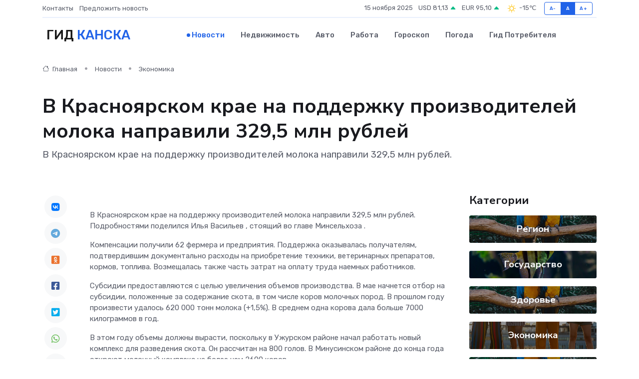

--- FILE ---
content_type: text/html; charset=UTF-8
request_url: https://kansk-gid.ru/news/ekonomika/v-krasnoyarskom-krae-na-podderzhku-proizvoditeley-moloka-napravili-329-5-mln-rubley.htm
body_size: 9104
content:
<!DOCTYPE html>
<html lang="ru">
<head>
	<meta charset="utf-8">
	<meta name="csrf-token" content="PDf9ZPaqJBQPlzjkWjlWt8M829OipkbIwxPfN6dQ">
    <meta http-equiv="X-UA-Compatible" content="IE=edge">
    <meta name="viewport" content="width=device-width, initial-scale=1">
    <title>В Красноярском крае на поддержку производителей молока направили 329,5 млн рублей - новости Канска</title>
    <meta name="description" property="description" content="В Красноярском крае на поддержку производителей молока направили 329,5 млн рублей.">
    
    <meta property="fb:pages" content="105958871990207" />
    <link rel="shortcut icon" type="image/x-icon" href="https://kansk-gid.ru/favicon.svg">
    <link rel="canonical" href="https://kansk-gid.ru/news/ekonomika/v-krasnoyarskom-krae-na-podderzhku-proizvoditeley-moloka-napravili-329-5-mln-rubley.htm">
    <link rel="preconnect" href="https://fonts.gstatic.com">
    <link rel="dns-prefetch" href="https://fonts.googleapis.com">
    <link rel="dns-prefetch" href="https://pagead2.googlesyndication.com">
    <link rel="dns-prefetch" href="https://res.cloudinary.com">
    <link href="https://fonts.googleapis.com/css2?family=Nunito+Sans:wght@400;700&family=Rubik:wght@400;500;700&display=swap" rel="stylesheet">
    <link rel="stylesheet" type="text/css" href="https://kansk-gid.ru/assets/font-awesome/css/all.min.css">
    <link rel="stylesheet" type="text/css" href="https://kansk-gid.ru/assets/bootstrap-icons/bootstrap-icons.css">
    <link rel="stylesheet" type="text/css" href="https://kansk-gid.ru/assets/tiny-slider/tiny-slider.css">
    <link rel="stylesheet" type="text/css" href="https://kansk-gid.ru/assets/glightbox/css/glightbox.min.css">
    <link rel="stylesheet" type="text/css" href="https://kansk-gid.ru/assets/plyr/plyr.css">
    <link id="style-switch" rel="stylesheet" type="text/css" href="https://kansk-gid.ru/assets/css/style.css">
    <link rel="stylesheet" type="text/css" href="https://kansk-gid.ru/assets/css/style2.css">

    <meta name="twitter:card" content="summary">
    <meta name="twitter:site" content="@mysite">
    <meta name="twitter:title" content="В Красноярском крае на поддержку производителей молока направили 329,5 млн рублей - новости Канска">
    <meta name="twitter:description" content="В Красноярском крае на поддержку производителей молока направили 329,5 млн рублей.">
    <meta name="twitter:creator" content="@mysite">
    <meta name="twitter:image:src" content="https://res.cloudinary.com/dvawveq3k/image/upload/epgjzit9zo0l3o6knums">
    <meta name="twitter:domain" content="kansk-gid.ru">
    <meta name="twitter:card" content="summary_large_image" /><meta name="twitter:image" content="https://res.cloudinary.com/dvawveq3k/image/upload/epgjzit9zo0l3o6knums">

    <meta property="og:url" content="http://kansk-gid.ru/news/ekonomika/v-krasnoyarskom-krae-na-podderzhku-proizvoditeley-moloka-napravili-329-5-mln-rubley.htm">
    <meta property="og:title" content="В Красноярском крае на поддержку производителей молока направили 329,5 млн рублей - новости Канска">
    <meta property="og:description" content="В Красноярском крае на поддержку производителей молока направили 329,5 млн рублей.">
    <meta property="og:type" content="website">
    <meta property="og:image" content="https://res.cloudinary.com/dvawveq3k/image/upload/epgjzit9zo0l3o6knums">
    <meta property="og:locale" content="ru_RU">
    <meta property="og:site_name" content="Гид Канска">
    

    <link rel="image_src" href="https://res.cloudinary.com/dvawveq3k/image/upload/epgjzit9zo0l3o6knums" />

    <link rel="alternate" type="application/rss+xml" href="https://kansk-gid.ru/feed" title="Канск: гид, новости, афиша">
        <script async src="https://pagead2.googlesyndication.com/pagead/js/adsbygoogle.js"></script>
    <script>
        (adsbygoogle = window.adsbygoogle || []).push({
            google_ad_client: "ca-pub-0899253526956684",
            enable_page_level_ads: true
        });
    </script>
        
    
    
    
    <script>if (window.top !== window.self) window.top.location.replace(window.self.location.href);</script>
    <script>if(self != top) { top.location=document.location;}</script>

<!-- Google tag (gtag.js) -->
<script async src="https://www.googletagmanager.com/gtag/js?id=G-71VQP5FD0J"></script>
<script>
  window.dataLayer = window.dataLayer || [];
  function gtag(){dataLayer.push(arguments);}
  gtag('js', new Date());

  gtag('config', 'G-71VQP5FD0J');
</script>
</head>
<body>
<script type="text/javascript" > (function(m,e,t,r,i,k,a){m[i]=m[i]||function(){(m[i].a=m[i].a||[]).push(arguments)}; m[i].l=1*new Date();k=e.createElement(t),a=e.getElementsByTagName(t)[0],k.async=1,k.src=r,a.parentNode.insertBefore(k,a)}) (window, document, "script", "https://mc.yandex.ru/metrika/tag.js", "ym"); ym(54007300, "init", {}); ym(86840228, "init", { clickmap:true, trackLinks:true, accurateTrackBounce:true, webvisor:true });</script> <noscript><div><img src="https://mc.yandex.ru/watch/54007300" style="position:absolute; left:-9999px;" alt="" /><img src="https://mc.yandex.ru/watch/86840228" style="position:absolute; left:-9999px;" alt="" /></div></noscript>
<script type="text/javascript">
    new Image().src = "//counter.yadro.ru/hit?r"+escape(document.referrer)+((typeof(screen)=="undefined")?"":";s"+screen.width+"*"+screen.height+"*"+(screen.colorDepth?screen.colorDepth:screen.pixelDepth))+";u"+escape(document.URL)+";h"+escape(document.title.substring(0,150))+";"+Math.random();
</script>
<!-- Rating@Mail.ru counter -->
<script type="text/javascript">
var _tmr = window._tmr || (window._tmr = []);
_tmr.push({id: "3138453", type: "pageView", start: (new Date()).getTime()});
(function (d, w, id) {
  if (d.getElementById(id)) return;
  var ts = d.createElement("script"); ts.type = "text/javascript"; ts.async = true; ts.id = id;
  ts.src = "https://top-fwz1.mail.ru/js/code.js";
  var f = function () {var s = d.getElementsByTagName("script")[0]; s.parentNode.insertBefore(ts, s);};
  if (w.opera == "[object Opera]") { d.addEventListener("DOMContentLoaded", f, false); } else { f(); }
})(document, window, "topmailru-code");
</script><noscript><div>
<img src="https://top-fwz1.mail.ru/counter?id=3138453;js=na" style="border:0;position:absolute;left:-9999px;" alt="Top.Mail.Ru" />
</div></noscript>
<!-- //Rating@Mail.ru counter -->

<header class="navbar-light navbar-sticky header-static">
    <div class="navbar-top d-none d-lg-block small">
        <div class="container">
            <div class="d-md-flex justify-content-between align-items-center my-1">
                <!-- Top bar left -->
                <ul class="nav">
                    <li class="nav-item">
                        <a class="nav-link ps-0" href="https://kansk-gid.ru/contacts">Контакты</a>
                    </li>
                    <li class="nav-item">
                        <a class="nav-link ps-0" href="https://kansk-gid.ru/sendnews">Предложить новость</a>
                    </li>
                    
                </ul>
                <!-- Top bar right -->
                <div class="d-flex align-items-center">
                    
                    <ul class="list-inline mb-0 text-center text-sm-end me-3">
						<li class="list-inline-item">
							<span>15 ноября 2025</span>
						</li>
                        <li class="list-inline-item">
                            <a class="nav-link px-0" href="https://kansk-gid.ru/currency">
                                <span>USD 81,13 <i class="bi bi-caret-up-fill text-success"></i></span>
                            </a>
						</li>
                        <li class="list-inline-item">
                            <a class="nav-link px-0" href="https://kansk-gid.ru/currency">
                                <span>EUR 95,10 <i class="bi bi-caret-up-fill text-success"></i></span>
                            </a>
						</li>
						<li class="list-inline-item">
                            <a class="nav-link px-0" href="https://kansk-gid.ru/pogoda">
                                <svg xmlns="http://www.w3.org/2000/svg" width="25" height="25" viewBox="0 0 30 30"><path fill="#FFC000" fill-rule="evenodd" d="M11.081 10.02L9.667 8.606a.5.5 0 0 0-.707 0l-.354.353a.502.502 0 0 0 0 .708l1.414 1.414a.502.502 0 0 0 .708 0l.353-.354a.5.5 0 0 0 0-.707m11.313 11.313l-1.414-1.414a.5.5 0 0 0-.707 0l-.353.354a.5.5 0 0 0 0 .707l1.414 1.414a.5.5 0 0 0 .707 0l.353-.353a.5.5 0 0 0 0-.708m-11.313-1.06l-.353-.354a.502.502 0 0 0-.708 0l-1.414 1.414a.502.502 0 0 0 0 .708l.354.353a.5.5 0 0 0 .707 0l1.414-1.414a.5.5 0 0 0 0-.707M22.394 8.959l-.353-.353a.5.5 0 0 0-.707 0L19.92 10.02a.5.5 0 0 0 0 .707l.353.354a.5.5 0 0 0 .707 0l1.414-1.414a.5.5 0 0 0 0-.708M8.5 14.75h-2a.5.5 0 0 0-.5.5v.5a.5.5 0 0 0 .5.5h2a.5.5 0 0 0 .5-.5v-.5a.5.5 0 0 0-.5-.5m16 0h-2a.5.5 0 0 0-.5.5v.5a.5.5 0 0 0 .5.5h2a.5.5 0 0 0 .5-.5v-.5a.5.5 0 0 0-.5-.5M15.75 22h-.5a.5.5 0 0 0-.5.5v2a.5.5 0 0 0 .5.5h.5a.5.5 0 0 0 .5-.5v-2a.5.5 0 0 0-.5-.5m0-16h-.5a.5.5 0 0 0-.5.5v2a.5.5 0 0 0 .5.5h.5a.5.5 0 0 0 .5-.5v-2a.5.5 0 0 0-.5-.5M10 15.5a5.5 5.5 0 1 0 11 0 5.5 5.5 0 0 0-11 0zm5.5-4c2.206 0 4 1.794 4 4s-1.794 4-4 4c-2.205 0-4-1.794-4-4s1.795-4 4-4zM0 0v30V0zm30 0v30V0z"></path></svg>
                                <span>-15&#8451;</span>
                            </a>
						</li>
					</ul>

                    <!-- Font size accessibility START -->
                    <div class="btn-group me-2" role="group" aria-label="font size changer">
                        <input type="radio" class="btn-check" name="fntradio" id="font-sm">
                        <label class="btn btn-xs btn-outline-primary mb-0" for="font-sm">A-</label>

                        <input type="radio" class="btn-check" name="fntradio" id="font-default" checked>
                        <label class="btn btn-xs btn-outline-primary mb-0" for="font-default">A</label>

                        <input type="radio" class="btn-check" name="fntradio" id="font-lg">
                        <label class="btn btn-xs btn-outline-primary mb-0" for="font-lg">A+</label>
                    </div>

                    
                </div>
            </div>
            <!-- Divider -->
            <div class="border-bottom border-2 border-primary opacity-1"></div>
        </div>
    </div>

    <!-- Logo Nav START -->
    <nav class="navbar navbar-expand-lg">
        <div class="container">
            <!-- Logo START -->
            <a class="navbar-brand" href="https://kansk-gid.ru" style="text-align: end;">
                
                			<span class="ms-2 fs-3 text-uppercase fw-normal">Гид <span style="color: #2163e8;">Канска</span></span>
                            </a>
            <!-- Logo END -->

            <!-- Responsive navbar toggler -->
            <button class="navbar-toggler ms-auto" type="button" data-bs-toggle="collapse"
                data-bs-target="#navbarCollapse" aria-controls="navbarCollapse" aria-expanded="false"
                aria-label="Toggle navigation">
                <span class="text-body h6 d-none d-sm-inline-block">Menu</span>
                <span class="navbar-toggler-icon"></span>
            </button>

            <!-- Main navbar START -->
            <div class="collapse navbar-collapse" id="navbarCollapse">
                <ul class="navbar-nav navbar-nav-scroll mx-auto">
                                        <li class="nav-item"> <a class="nav-link active" href="https://kansk-gid.ru/news">Новости</a></li>
                                        <li class="nav-item"> <a class="nav-link" href="https://kansk-gid.ru/realty">Недвижимость</a></li>
                                        <li class="nav-item"> <a class="nav-link" href="https://kansk-gid.ru/auto">Авто</a></li>
                                        <li class="nav-item"> <a class="nav-link" href="https://kansk-gid.ru/job">Работа</a></li>
                                        <li class="nav-item"> <a class="nav-link" href="https://kansk-gid.ru/horoscope">Гороскоп</a></li>
                                        <li class="nav-item"> <a class="nav-link" href="https://kansk-gid.ru/pogoda">Погода</a></li>
                                        <li class="nav-item"> <a class="nav-link" href="https://kansk-gid.ru/poleznoe">Гид потребителя</a></li>
                                    </ul>
            </div>
            <!-- Main navbar END -->

            
        </div>
    </nav>
    <!-- Logo Nav END -->
</header>
    <main>
        <!-- =======================
                Main content START -->
        <section class="pt-3 pb-lg-5">
            <div class="container" data-sticky-container>
                <div class="row">
                    <!-- Main Post START -->
                    <div class="col-lg-9">
                        <!-- Categorie Detail START -->
                        <div class="mb-4">
							<nav aria-label="breadcrumb" itemscope itemtype="http://schema.org/BreadcrumbList">
								<ol class="breadcrumb breadcrumb-dots">
									<li class="breadcrumb-item" itemprop="itemListElement" itemscope itemtype="http://schema.org/ListItem">
										<meta itemprop="name" content="Гид Канска">
										<meta itemprop="position" content="1">
										<meta itemprop="item" content="https://kansk-gid.ru">
										<a itemprop="url" href="https://kansk-gid.ru">
										<i class="bi bi-house me-1"></i> Главная
										</a>
									</li>
									<li class="breadcrumb-item" itemprop="itemListElement" itemscope itemtype="http://schema.org/ListItem">
										<meta itemprop="name" content="Новости">
										<meta itemprop="position" content="2">
										<meta itemprop="item" content="https://kansk-gid.ru/news">
										<a itemprop="url" href="https://kansk-gid.ru/news"> Новости</a>
									</li>
									<li class="breadcrumb-item" aria-current="page" itemprop="itemListElement" itemscope itemtype="http://schema.org/ListItem">
										<meta itemprop="name" content="Экономика">
										<meta itemprop="position" content="3">
										<meta itemprop="item" content="https://kansk-gid.ru/news/ekonomika">
										<a itemprop="url" href="https://kansk-gid.ru/news/ekonomika"> Экономика</a>
									</li>
									<li aria-current="page" itemprop="itemListElement" itemscope itemtype="http://schema.org/ListItem">
									<meta itemprop="name" content="В Красноярском крае на поддержку производителей молока направили 329,5 млн рублей">
									<meta itemprop="position" content="4" />
									<meta itemprop="item" content="https://kansk-gid.ru/news/ekonomika/v-krasnoyarskom-krae-na-podderzhku-proizvoditeley-moloka-napravili-329-5-mln-rubley.htm">
									</li>
								</ol>
							</nav>
						
                        </div>
                    </div>
                </div>
                <div class="row align-items-center">
                                                        <!-- Content -->
                    <div class="col-md-12 mt-4 mt-md-0">
                                            <h1 class="display-6">В Красноярском крае на поддержку производителей молока направили 329,5 млн рублей</h1>
                        <p class="lead">В Красноярском крае на поддержку производителей молока направили 329,5 млн рублей.</p>
                    </div>
				                                    </div>
            </div>
        </section>
        <!-- =======================
        Main START -->
        <section class="pt-0">
            <div class="container position-relative" data-sticky-container>
                <div class="row">
                    <!-- Left sidebar START -->
                    <div class="col-md-1">
                        <div class="text-start text-lg-center mb-5" data-sticky data-margin-top="80" data-sticky-for="767">
                            <style>
                                .fa-vk::before {
                                    color: #07f;
                                }
                                .fa-telegram::before {
                                    color: #64a9dc;
                                }
                                .fa-facebook-square::before {
                                    color: #3b5998;
                                }
                                .fa-odnoklassniki-square::before {
                                    color: #eb722e;
                                }
                                .fa-twitter-square::before {
                                    color: #00aced;
                                }
                                .fa-whatsapp::before {
                                    color: #65bc54;
                                }
                                .fa-viber::before {
                                    color: #7b519d;
                                }
                                .fa-moimir svg {
                                    background-color: #168de2;
                                    height: 18px;
                                    width: 18px;
                                    background-size: 18px 18px;
                                    border-radius: 4px;
                                    margin-bottom: 2px;
                                }
                            </style>
                            <ul class="nav text-white-force">
                                <li class="nav-item">
                                    <a class="nav-link icon-md rounded-circle m-1 p-0 fs-5 bg-light" href="https://vk.com/share.php?url=https://kansk-gid.ru/news/ekonomika/v-krasnoyarskom-krae-na-podderzhku-proizvoditeley-moloka-napravili-329-5-mln-rubley.htm&title=В Красноярском крае на поддержку производителей молока направили 329,5 млн рублей - новости Канска&utm_source=share" rel="nofollow" target="_blank">
                                        <i class="fab fa-vk align-middle text-body"></i>
                                    </a>
                                </li>
                                <li class="nav-item">
                                    <a class="nav-link icon-md rounded-circle m-1 p-0 fs-5 bg-light" href="https://t.me/share/url?url=https://kansk-gid.ru/news/ekonomika/v-krasnoyarskom-krae-na-podderzhku-proizvoditeley-moloka-napravili-329-5-mln-rubley.htm&text=В Красноярском крае на поддержку производителей молока направили 329,5 млн рублей - новости Канска&utm_source=share" rel="nofollow" target="_blank">
                                        <i class="fab fa-telegram align-middle text-body"></i>
                                    </a>
                                </li>
                                <li class="nav-item">
                                    <a class="nav-link icon-md rounded-circle m-1 p-0 fs-5 bg-light" href="https://connect.ok.ru/offer?url=https://kansk-gid.ru/news/ekonomika/v-krasnoyarskom-krae-na-podderzhku-proizvoditeley-moloka-napravili-329-5-mln-rubley.htm&title=В Красноярском крае на поддержку производителей молока направили 329,5 млн рублей - новости Канска&utm_source=share" rel="nofollow" target="_blank">
                                        <i class="fab fa-odnoklassniki-square align-middle text-body"></i>
                                    </a>
                                </li>
                                <li class="nav-item">
                                    <a class="nav-link icon-md rounded-circle m-1 p-0 fs-5 bg-light" href="https://www.facebook.com/sharer.php?src=sp&u=https://kansk-gid.ru/news/ekonomika/v-krasnoyarskom-krae-na-podderzhku-proizvoditeley-moloka-napravili-329-5-mln-rubley.htm&title=В Красноярском крае на поддержку производителей молока направили 329,5 млн рублей - новости Канска&utm_source=share" rel="nofollow" target="_blank">
                                        <i class="fab fa-facebook-square align-middle text-body"></i>
                                    </a>
                                </li>
                                <li class="nav-item">
                                    <a class="nav-link icon-md rounded-circle m-1 p-0 fs-5 bg-light" href="https://twitter.com/intent/tweet?text=В Красноярском крае на поддержку производителей молока направили 329,5 млн рублей - новости Канска&url=https://kansk-gid.ru/news/ekonomika/v-krasnoyarskom-krae-na-podderzhku-proizvoditeley-moloka-napravili-329-5-mln-rubley.htm&utm_source=share" rel="nofollow" target="_blank">
                                        <i class="fab fa-twitter-square align-middle text-body"></i>
                                    </a>
                                </li>
                                <li class="nav-item">
                                    <a class="nav-link icon-md rounded-circle m-1 p-0 fs-5 bg-light" href="https://api.whatsapp.com/send?text=В Красноярском крае на поддержку производителей молока направили 329,5 млн рублей - новости Канска https://kansk-gid.ru/news/ekonomika/v-krasnoyarskom-krae-na-podderzhku-proizvoditeley-moloka-napravili-329-5-mln-rubley.htm&utm_source=share" rel="nofollow" target="_blank">
                                        <i class="fab fa-whatsapp align-middle text-body"></i>
                                    </a>
                                </li>
                                <li class="nav-item">
                                    <a class="nav-link icon-md rounded-circle m-1 p-0 fs-5 bg-light" href="viber://forward?text=В Красноярском крае на поддержку производителей молока направили 329,5 млн рублей - новости Канска https://kansk-gid.ru/news/ekonomika/v-krasnoyarskom-krae-na-podderzhku-proizvoditeley-moloka-napravili-329-5-mln-rubley.htm&utm_source=share" rel="nofollow" target="_blank">
                                        <i class="fab fa-viber align-middle text-body"></i>
                                    </a>
                                </li>
                                <li class="nav-item">
                                    <a class="nav-link icon-md rounded-circle m-1 p-0 fs-5 bg-light" href="https://connect.mail.ru/share?url=https://kansk-gid.ru/news/ekonomika/v-krasnoyarskom-krae-na-podderzhku-proizvoditeley-moloka-napravili-329-5-mln-rubley.htm&title=В Красноярском крае на поддержку производителей молока направили 329,5 млн рублей - новости Канска&utm_source=share" rel="nofollow" target="_blank">
                                        <i class="fab fa-moimir align-middle text-body"><svg viewBox='0 0 24 24' xmlns='http://www.w3.org/2000/svg'><path d='M8.889 9.667a1.333 1.333 0 100-2.667 1.333 1.333 0 000 2.667zm6.222 0a1.333 1.333 0 100-2.667 1.333 1.333 0 000 2.667zm4.77 6.108l-1.802-3.028a.879.879 0 00-1.188-.307.843.843 0 00-.313 1.166l.214.36a6.71 6.71 0 01-4.795 1.996 6.711 6.711 0 01-4.792-1.992l.217-.364a.844.844 0 00-.313-1.166.878.878 0 00-1.189.307l-1.8 3.028a.844.844 0 00.312 1.166.88.88 0 001.189-.307l.683-1.147a8.466 8.466 0 005.694 2.18 8.463 8.463 0 005.698-2.184l.685 1.151a.873.873 0 001.189.307.844.844 0 00.312-1.166z' fill='#FFF' fill-rule='evenodd'/></svg></i>
                                    </a>
                                </li>
                                
                            </ul>
                        </div>
                    </div>
                    <!-- Left sidebar END -->

                    <!-- Main Content START -->
                    <div class="col-md-10 col-lg-8 mb-5">
                        <div class="mb-4">
                                                    </div>
                        <div itemscope itemtype="http://schema.org/NewsArticle">
                            <meta itemprop="headline" content="В Красноярском крае на поддержку производителей молока направили 329,5 млн рублей">
                            <meta itemprop="identifier" content="https://kansk-gid.ru/1141">
                            <span itemprop="articleBody"><p>  В Красноярском крае на поддержку производителей молока направили 329,5 млн рублей. Подробностями поделился  Илья Васильев  , стоящий во главе  Минсельхоза  .  </p> <p> Компенсации получили 62 фермера и предприятия. Поддержка оказывалась получателям, подтвердившим документально расходы на приобретение техники, ветеринарных препаратов, кормов, топлива. Возмещалась также часть затрат на оплату труда наемных работников. </p> <p> Субсидии предоставляются с целью увеличения объемов производства. В мае начнется отбор на субсидии, положенные за содержание скота, в том числе коров молочных пород. В прошлом году произвести удалось 620&nbsp;000 тонн молока (+1,5%). В среднем одна корова дала больше 7000 килограммов в год. </p> <p> В этом году объемы должны вырасти, поскольку в Ужурском районе начал работать новый комплекс для разведения скота. Он рассчитан на 800 голов. В Минусинском районе до конца года откроют молочный комплекс на более чем 2600 коров. </p>

Персоны  1  и Компании  1  в новости

 ВАСИЛЬЕВ Илья Александрович 

Заместитель министра сельского хозяйства и торговли Красноярского края

1 место

 Министерство сельского хозяйства и торговли Красноярского края 

1 место</span>
                        </div>
                                                                        <div><a href="https://global3912.ru/news/id/7245" target="_blank" rel="author">Источник</a></div>
                                                                        <div class="col-12 mt-3"><a href="https://kansk-gid.ru/sendnews">Предложить новость</a></div>
                        <div class="col-12 mt-5">
                            <h2 class="my-3">Последние новости</h2>
                            <div class="row gy-4">
                                <!-- Card item START -->
<div class="col-sm-6">
    <div class="card" itemscope="" itemtype="http://schema.org/BlogPosting">
        <!-- Card img -->
        <div class="position-relative">
                        <img class="card-img" src="https://res.cloudinary.com/dvawveq3k/image/upload/c_fill,w_420,h_315,q_auto,g_face/endqpyfri4getltlllok" alt="В Красноярске обсудили запуск производств в технодолине: первые резиденты начнут работу уже в этом году" itemprop="image">
                    </div>
        <div class="card-body px-0 pt-3" itemprop="name">
            <h4 class="card-title" itemprop="headline"><a href="https://kansk-gid.ru/news/gosudarstvo/v-krasnoyarske-obsudili-zapusk-proizvodstv-v-tehnodoline-pervye-rezidenty-nachnut-rabotu-uzhe-v-etom-godu.htm"
                    class="btn-link text-reset fw-bold" itemprop="url">В Красноярске обсудили запуск производств в технодолине: первые резиденты начнут работу уже в этом году</a></h4>
            <p class="card-text" itemprop="articleBody">КРАСНОЯРСКИЙ КРАЙ, /НИА-КРАСНОЯРСК/.&amp;nbsp;Министр экономического развития России Максим Решетников прибыл в Красноярск с рабочим визитом.</p>
        </div>
        <meta itemprop="author" content="Редактор"/>
        <meta itemscope itemprop="mainEntityOfPage" itemType="https://schema.org/WebPage" itemid="https://kansk-gid.ru/news/gosudarstvo/v-krasnoyarske-obsudili-zapusk-proizvodstv-v-tehnodoline-pervye-rezidenty-nachnut-rabotu-uzhe-v-etom-godu.htm"/>
        <meta itemprop="dateModified" content="2025-04-06"/>
        <meta itemprop="datePublished" content="2025-04-06"/>
    </div>
</div>
<!-- Card item END -->
<!-- Card item START -->
<div class="col-sm-6">
    <div class="card" itemscope="" itemtype="http://schema.org/BlogPosting">
        <!-- Card img -->
        <div class="position-relative">
                        <img class="card-img" src="https://kansk-gid.ru/images/noimg-420x315.png" alt="Анализ оперативной обстановки в г. Сосновоборске на 5 апреля 2025 года">
                    </div>
        <div class="card-body px-0 pt-3" itemprop="name">
            <h4 class="card-title" itemprop="headline"><a href="https://kansk-gid.ru/news/region/analiz-operativnoy-obstanovki-v-g-sosnovoborske-na-5-aprelya-2025-goda.htm"
                    class="btn-link text-reset fw-bold" itemprop="url">Анализ оперативной обстановки в г. Сосновоборске на 5 апреля 2025 года</a></h4>
            <p class="card-text" itemprop="articleBody">Анализ оперативной обстановки

на территории Красноярского края

по состоянию на 05.04.2025

По состоянию на 08:00 05.04.2025 года 83 ПСЧ 3 ПСО ФПС ГПС ГУ МЧС России по Красноярскому краю потушили 14 пожаров (АППГ –13).</p>
        </div>
        <meta itemprop="author" content="Редактор"/>
        <meta itemscope itemprop="mainEntityOfPage" itemType="https://schema.org/WebPage" itemid="https://kansk-gid.ru/news/region/analiz-operativnoy-obstanovki-v-g-sosnovoborske-na-5-aprelya-2025-goda.htm"/>
        <meta itemprop="dateModified" content="2025-04-06"/>
        <meta itemprop="datePublished" content="2025-04-06"/>
    </div>
</div>
<!-- Card item END -->
<!-- Card item START -->
<div class="col-sm-6">
    <div class="card" itemscope="" itemtype="http://schema.org/BlogPosting">
        <!-- Card img -->
        <div class="position-relative">
                        <img class="card-img" src="https://kansk-gid.ru/images/noimg-420x315.png" alt="Памятка">
                    </div>
        <div class="card-body px-0 pt-3" itemprop="name">
            <h4 class="card-title" itemprop="headline"><a href="https://kansk-gid.ru/news/region/pamyatka.htm"
                    class="btn-link text-reset fw-bold" itemprop="url">Памятка</a></h4>
            <p class="card-text" itemprop="articleBody">Правила поведения при сильном ветре

Следует знать и выполнять общие меры безопасного поведения во время сильного ветра:

Находясь в доме или в квартире:
- закройте все форточки и окна,</p>
        </div>
        <meta itemprop="author" content="Редактор"/>
        <meta itemscope itemprop="mainEntityOfPage" itemType="https://schema.org/WebPage" itemid="https://kansk-gid.ru/news/region/pamyatka.htm"/>
        <meta itemprop="dateModified" content="2025-04-06"/>
        <meta itemprop="datePublished" content="2025-04-06"/>
    </div>
</div>
<!-- Card item END -->
<!-- Card item START -->
<div class="col-sm-6">
    <div class="card" itemscope="" itemtype="http://schema.org/BlogPosting">
        <!-- Card img -->
        <div class="position-relative">
            <img class="card-img" src="https://res.cloudinary.com/dyrkqtkvm/image/upload/c_fill,w_420,h_315,q_auto,g_face/dd3txzimvthknj2dpnk7" alt="Герои‑невидимки: 10 мест, где вы сталкиваетесь со стойками СОН ежедневно" itemprop="image">
        </div>
        <div class="card-body px-0 pt-3" itemprop="name">
            <h4 class="card-title" itemprop="headline"><a href="https://tumen-gid.ru/news/ekonomika/geroi-nevidimki-10-mest-gde-vy-stalkivaetes-so-stoykami-son-ezhednevno.htm" class="btn-link text-reset fw-bold" itemprop="url">Герои‑невидимки: 10 мест, где вы сталкиваетесь со стойками СОН ежедневно</a></h4>
            <p class="card-text" itemprop="articleBody">Железобетонные стойки СОН окружают нас повсюду — даже если мы не знаем, что это они</p>
        </div>
        <meta itemprop="author" content="Редактор"/>
        <meta itemscope itemprop="mainEntityOfPage" itemType="https://schema.org/WebPage" itemid="https://tumen-gid.ru/news/ekonomika/geroi-nevidimki-10-mest-gde-vy-stalkivaetes-so-stoykami-son-ezhednevno.htm"/>
        <meta itemprop="dateModified" content="2025-11-15"/>
        <meta itemprop="datePublished" content="2025-11-15"/>
    </div>
</div>
<!-- Card item END -->
                            </div>
                        </div>
						<div class="col-12 bg-primary bg-opacity-10 p-2 mt-3 rounded">
							Здесь вы найдете свежие и актуальные <a href="https://ishimbaj-gid.ru">новости в Ишимбае</a>, охватывающие все важные события в городе
						</div>
                        <!-- Comments START -->
                        <div class="mt-5">
                            <h3>Комментарии (0)</h3>
                        </div>
                        <!-- Comments END -->
                        <!-- Reply START -->
                        <div>
                            <h3>Добавить комментарий</h3>
                            <small>Ваш email не публикуется. Обязательные поля отмечены *</small>
                            <form class="row g-3 mt-2">
                                <div class="col-md-6">
                                    <label class="form-label">Имя *</label>
                                    <input type="text" class="form-control" aria-label="First name">
                                </div>
                                <div class="col-md-6">
                                    <label class="form-label">Email *</label>
                                    <input type="email" class="form-control">
                                </div>
                                <div class="col-12">
                                    <label class="form-label">Текст комментария *</label>
                                    <textarea class="form-control" rows="3"></textarea>
                                </div>
                                <div class="col-12">
                                    <button type="submit" class="btn btn-primary">Оставить комментарий</button>
                                </div>
                            </form>
                        </div>
                        <!-- Reply END -->
                    </div>
                    <!-- Main Content END -->
                    <!-- Right sidebar START -->
                    <div class="col-lg-3 d-none d-lg-block">
                        <div data-sticky data-margin-top="80" data-sticky-for="991">
                            <!-- Categories -->
                            <div>
                                <h4 class="mb-3">Категории</h4>
                                                                    <!-- Category item -->
                                    <div class="text-center mb-3 card-bg-scale position-relative overflow-hidden rounded"
                                        style="background-image:url(https://kansk-gid.ru/assets/images/blog/4by3/03.jpg); background-position: center left; background-size: cover;">
                                        <div class="bg-dark-overlay-4 p-3">
                                            <a href="https://kansk-gid.ru/news/region"
                                                class="stretched-link btn-link fw-bold text-white h5">Регион</a>
                                        </div>
                                    </div>
                                                                    <!-- Category item -->
                                    <div class="text-center mb-3 card-bg-scale position-relative overflow-hidden rounded"
                                        style="background-image:url(https://kansk-gid.ru/assets/images/blog/4by3/06.jpg); background-position: center left; background-size: cover;">
                                        <div class="bg-dark-overlay-4 p-3">
                                            <a href="https://kansk-gid.ru/news/gosudarstvo"
                                                class="stretched-link btn-link fw-bold text-white h5">Государство</a>
                                        </div>
                                    </div>
                                                                    <!-- Category item -->
                                    <div class="text-center mb-3 card-bg-scale position-relative overflow-hidden rounded"
                                        style="background-image:url(https://kansk-gid.ru/assets/images/blog/4by3/03.jpg); background-position: center left; background-size: cover;">
                                        <div class="bg-dark-overlay-4 p-3">
                                            <a href="https://kansk-gid.ru/news/zdorove"
                                                class="stretched-link btn-link fw-bold text-white h5">Здоровье</a>
                                        </div>
                                    </div>
                                                                    <!-- Category item -->
                                    <div class="text-center mb-3 card-bg-scale position-relative overflow-hidden rounded"
                                        style="background-image:url(https://kansk-gid.ru/assets/images/blog/4by3/07.jpg); background-position: center left; background-size: cover;">
                                        <div class="bg-dark-overlay-4 p-3">
                                            <a href="https://kansk-gid.ru/news/ekonomika"
                                                class="stretched-link btn-link fw-bold text-white h5">Экономика</a>
                                        </div>
                                    </div>
                                                                    <!-- Category item -->
                                    <div class="text-center mb-3 card-bg-scale position-relative overflow-hidden rounded"
                                        style="background-image:url(https://kansk-gid.ru/assets/images/blog/4by3/03.jpg); background-position: center left; background-size: cover;">
                                        <div class="bg-dark-overlay-4 p-3">
                                            <a href="https://kansk-gid.ru/news/politika"
                                                class="stretched-link btn-link fw-bold text-white h5">Политика</a>
                                        </div>
                                    </div>
                                                                    <!-- Category item -->
                                    <div class="text-center mb-3 card-bg-scale position-relative overflow-hidden rounded"
                                        style="background-image:url(https://kansk-gid.ru/assets/images/blog/4by3/03.jpg); background-position: center left; background-size: cover;">
                                        <div class="bg-dark-overlay-4 p-3">
                                            <a href="https://kansk-gid.ru/news/nauka-i-obrazovanie"
                                                class="stretched-link btn-link fw-bold text-white h5">Наука и Образование</a>
                                        </div>
                                    </div>
                                                                    <!-- Category item -->
                                    <div class="text-center mb-3 card-bg-scale position-relative overflow-hidden rounded"
                                        style="background-image:url(https://kansk-gid.ru/assets/images/blog/4by3/01.jpg); background-position: center left; background-size: cover;">
                                        <div class="bg-dark-overlay-4 p-3">
                                            <a href="https://kansk-gid.ru/news/proisshestviya"
                                                class="stretched-link btn-link fw-bold text-white h5">Происшествия</a>
                                        </div>
                                    </div>
                                                                    <!-- Category item -->
                                    <div class="text-center mb-3 card-bg-scale position-relative overflow-hidden rounded"
                                        style="background-image:url(https://kansk-gid.ru/assets/images/blog/4by3/09.jpg); background-position: center left; background-size: cover;">
                                        <div class="bg-dark-overlay-4 p-3">
                                            <a href="https://kansk-gid.ru/news/religiya"
                                                class="stretched-link btn-link fw-bold text-white h5">Религия</a>
                                        </div>
                                    </div>
                                                                    <!-- Category item -->
                                    <div class="text-center mb-3 card-bg-scale position-relative overflow-hidden rounded"
                                        style="background-image:url(https://kansk-gid.ru/assets/images/blog/4by3/08.jpg); background-position: center left; background-size: cover;">
                                        <div class="bg-dark-overlay-4 p-3">
                                            <a href="https://kansk-gid.ru/news/kultura"
                                                class="stretched-link btn-link fw-bold text-white h5">Культура</a>
                                        </div>
                                    </div>
                                                                    <!-- Category item -->
                                    <div class="text-center mb-3 card-bg-scale position-relative overflow-hidden rounded"
                                        style="background-image:url(https://kansk-gid.ru/assets/images/blog/4by3/05.jpg); background-position: center left; background-size: cover;">
                                        <div class="bg-dark-overlay-4 p-3">
                                            <a href="https://kansk-gid.ru/news/sport"
                                                class="stretched-link btn-link fw-bold text-white h5">Спорт</a>
                                        </div>
                                    </div>
                                                                    <!-- Category item -->
                                    <div class="text-center mb-3 card-bg-scale position-relative overflow-hidden rounded"
                                        style="background-image:url(https://kansk-gid.ru/assets/images/blog/4by3/09.jpg); background-position: center left; background-size: cover;">
                                        <div class="bg-dark-overlay-4 p-3">
                                            <a href="https://kansk-gid.ru/news/obschestvo"
                                                class="stretched-link btn-link fw-bold text-white h5">Общество</a>
                                        </div>
                                    </div>
                                                            </div>
                        </div>
                    </div>
                    <!-- Right sidebar END -->
                </div>
        </section>
    </main>
<footer class="bg-dark pt-5">
    
    <!-- Footer copyright START -->
    <div class="bg-dark-overlay-3 mt-5">
        <div class="container">
            <div class="row align-items-center justify-content-md-between py-4">
                <div class="col-md-6">
                    <!-- Copyright -->
                    <div class="text-center text-md-start text-primary-hover text-muted">
                        &#169;2025 Канск. Все права защищены.
                    </div>
                </div>
                
            </div>
        </div>
    </div>
    <!-- Footer copyright END -->
    <script type="application/ld+json">
        {"@context":"https:\/\/schema.org","@type":"Organization","name":"\u041a\u0430\u043d\u0441\u043a - \u0433\u0438\u0434, \u043d\u043e\u0432\u043e\u0441\u0442\u0438, \u0430\u0444\u0438\u0448\u0430","url":"https:\/\/kansk-gid.ru","sameAs":["https:\/\/vk.com\/public224494577","https:\/\/t.me\/kansk_gid"]}
    </script>
</footer>
<!-- Back to top -->
<div class="back-top"><i class="bi bi-arrow-up-short"></i></div>
<script src="https://kansk-gid.ru/assets/bootstrap/js/bootstrap.bundle.min.js"></script>
<script src="https://kansk-gid.ru/assets/tiny-slider/tiny-slider.js"></script>
<script src="https://kansk-gid.ru/assets/sticky-js/sticky.min.js"></script>
<script src="https://kansk-gid.ru/assets/glightbox/js/glightbox.min.js"></script>
<script src="https://kansk-gid.ru/assets/plyr/plyr.js"></script>
<script src="https://kansk-gid.ru/assets/js/functions.js"></script>
<script src="https://yastatic.net/share2/share.js" async></script>
<script defer src="https://static.cloudflareinsights.com/beacon.min.js/vcd15cbe7772f49c399c6a5babf22c1241717689176015" integrity="sha512-ZpsOmlRQV6y907TI0dKBHq9Md29nnaEIPlkf84rnaERnq6zvWvPUqr2ft8M1aS28oN72PdrCzSjY4U6VaAw1EQ==" data-cf-beacon='{"version":"2024.11.0","token":"1d969ed42e20494d856a10bcddba1646","r":1,"server_timing":{"name":{"cfCacheStatus":true,"cfEdge":true,"cfExtPri":true,"cfL4":true,"cfOrigin":true,"cfSpeedBrain":true},"location_startswith":null}}' crossorigin="anonymous"></script>
</body>
</html>


--- FILE ---
content_type: text/html; charset=utf-8
request_url: https://www.google.com/recaptcha/api2/aframe
body_size: 266
content:
<!DOCTYPE HTML><html><head><meta http-equiv="content-type" content="text/html; charset=UTF-8"></head><body><script nonce="N4aNLpGk_K9ToabgvhFTSg">/** Anti-fraud and anti-abuse applications only. See google.com/recaptcha */ try{var clients={'sodar':'https://pagead2.googlesyndication.com/pagead/sodar?'};window.addEventListener("message",function(a){try{if(a.source===window.parent){var b=JSON.parse(a.data);var c=clients[b['id']];if(c){var d=document.createElement('img');d.src=c+b['params']+'&rc='+(localStorage.getItem("rc::a")?sessionStorage.getItem("rc::b"):"");window.document.body.appendChild(d);sessionStorage.setItem("rc::e",parseInt(sessionStorage.getItem("rc::e")||0)+1);localStorage.setItem("rc::h",'1763225518258');}}}catch(b){}});window.parent.postMessage("_grecaptcha_ready", "*");}catch(b){}</script></body></html>